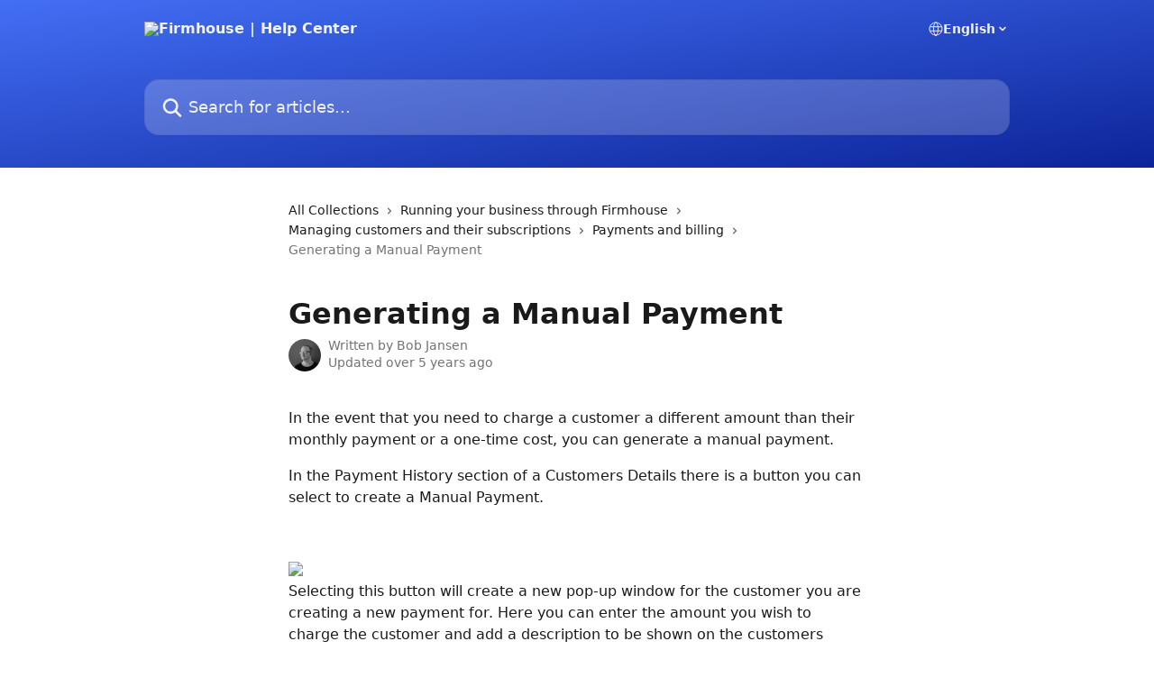

--- FILE ---
content_type: text/html; charset=utf-8
request_url: https://help.firmhouse.com/en/articles/3187206-generating-a-manual-payment
body_size: 12480
content:
<!DOCTYPE html><html lang="en"><head><meta charSet="utf-8" data-next-head=""/><title data-next-head="">Generating a Manual Payment | Firmhouse | Help Center</title><meta property="og:title" content="Generating a Manual Payment | Firmhouse | Help Center" data-next-head=""/><meta name="twitter:title" content="Generating a Manual Payment | Firmhouse | Help Center" data-next-head=""/><meta property="og:description" data-next-head=""/><meta name="twitter:description" data-next-head=""/><meta name="description" data-next-head=""/><meta property="og:type" content="article" data-next-head=""/><meta name="robots" content="all" data-next-head=""/><meta name="viewport" content="width=device-width, initial-scale=1" data-next-head=""/><link href="https://static.intercomassets.com/assets/educate/educate-favicon-64x64-at-2x-52016a3500a250d0b118c0a04ddd13b1a7364a27759483536dd1940bccdefc20.png" rel="icon" data-next-head=""/><link rel="canonical" href="https://help.firmhouse.com/en/articles/3187206-generating-a-manual-payment" data-next-head=""/><link rel="alternate" href="https://help.firmhouse.com/en/articles/3187206-generating-a-manual-payment" hrefLang="en" data-next-head=""/><link rel="alternate" href="https://help.firmhouse.com/en/articles/3187206-generating-a-manual-payment" hrefLang="x-default" data-next-head=""/><link nonce="NxkB1/bFmNAdg4zsOnhviODBECX73YLIJlQkxpHZ6lk=" rel="preload" href="https://static.intercomassets.com/_next/static/css/3141721a1e975790.css" as="style"/><link nonce="NxkB1/bFmNAdg4zsOnhviODBECX73YLIJlQkxpHZ6lk=" rel="stylesheet" href="https://static.intercomassets.com/_next/static/css/3141721a1e975790.css" data-n-g=""/><noscript data-n-css="NxkB1/bFmNAdg4zsOnhviODBECX73YLIJlQkxpHZ6lk="></noscript><script defer="" nonce="NxkB1/bFmNAdg4zsOnhviODBECX73YLIJlQkxpHZ6lk=" nomodule="" src="https://static.intercomassets.com/_next/static/chunks/polyfills-42372ed130431b0a.js"></script><script defer="" src="https://static.intercomassets.com/_next/static/chunks/7506.a4d4b38169fb1abb.js" nonce="NxkB1/bFmNAdg4zsOnhviODBECX73YLIJlQkxpHZ6lk="></script><script src="https://static.intercomassets.com/_next/static/chunks/webpack-a91e848da0dabf06.js" nonce="NxkB1/bFmNAdg4zsOnhviODBECX73YLIJlQkxpHZ6lk=" defer=""></script><script src="https://static.intercomassets.com/_next/static/chunks/framework-1f1b8d38c1d86c61.js" nonce="NxkB1/bFmNAdg4zsOnhviODBECX73YLIJlQkxpHZ6lk=" defer=""></script><script src="https://static.intercomassets.com/_next/static/chunks/main-2c5e5f2c49cfa8a6.js" nonce="NxkB1/bFmNAdg4zsOnhviODBECX73YLIJlQkxpHZ6lk=" defer=""></script><script src="https://static.intercomassets.com/_next/static/chunks/pages/_app-9771c02dab622b53.js" nonce="NxkB1/bFmNAdg4zsOnhviODBECX73YLIJlQkxpHZ6lk=" defer=""></script><script src="https://static.intercomassets.com/_next/static/chunks/d0502abb-aa607f45f5026044.js" nonce="NxkB1/bFmNAdg4zsOnhviODBECX73YLIJlQkxpHZ6lk=" defer=""></script><script src="https://static.intercomassets.com/_next/static/chunks/6190-ef428f6633b5a03f.js" nonce="NxkB1/bFmNAdg4zsOnhviODBECX73YLIJlQkxpHZ6lk=" defer=""></script><script src="https://static.intercomassets.com/_next/static/chunks/5729-6d79ddfe1353a77c.js" nonce="NxkB1/bFmNAdg4zsOnhviODBECX73YLIJlQkxpHZ6lk=" defer=""></script><script src="https://static.intercomassets.com/_next/static/chunks/2384-242e4a028ba58b01.js" nonce="NxkB1/bFmNAdg4zsOnhviODBECX73YLIJlQkxpHZ6lk=" defer=""></script><script src="https://static.intercomassets.com/_next/static/chunks/4835-9db7cd232aae5617.js" nonce="NxkB1/bFmNAdg4zsOnhviODBECX73YLIJlQkxpHZ6lk=" defer=""></script><script src="https://static.intercomassets.com/_next/static/chunks/2735-6fafbb9ff4abfca1.js" nonce="NxkB1/bFmNAdg4zsOnhviODBECX73YLIJlQkxpHZ6lk=" defer=""></script><script src="https://static.intercomassets.com/_next/static/chunks/pages/%5BhelpCenterIdentifier%5D/%5Blocale%5D/articles/%5BarticleSlug%5D-0426bb822f2fd459.js" nonce="NxkB1/bFmNAdg4zsOnhviODBECX73YLIJlQkxpHZ6lk=" defer=""></script><script src="https://static.intercomassets.com/_next/static/i6hkyvm7M5EaGrMZddTGu/_buildManifest.js" nonce="NxkB1/bFmNAdg4zsOnhviODBECX73YLIJlQkxpHZ6lk=" defer=""></script><script src="https://static.intercomassets.com/_next/static/i6hkyvm7M5EaGrMZddTGu/_ssgManifest.js" nonce="NxkB1/bFmNAdg4zsOnhviODBECX73YLIJlQkxpHZ6lk=" defer=""></script><meta name="sentry-trace" content="c0a56804bcd479cded9f5923e8dca573-5852fbcf9aefd006-0"/><meta name="baggage" content="sentry-environment=production,sentry-release=563973c29075fcd7190de4e813f33f579729eb62,sentry-public_key=187f842308a64dea9f1f64d4b1b9c298,sentry-trace_id=c0a56804bcd479cded9f5923e8dca573,sentry-org_id=2129,sentry-sampled=false,sentry-sample_rand=0.6864702305747244,sentry-sample_rate=0"/><style id="__jsx-478783373">:root{--body-bg: rgb(255, 255, 255);
--body-image: none;
--body-bg-rgb: 255, 255, 255;
--body-border: rgb(230, 230, 230);
--body-primary-color: #1a1a1a;
--body-secondary-color: #737373;
--body-reaction-bg: rgb(242, 242, 242);
--body-reaction-text-color: rgb(64, 64, 64);
--body-toc-active-border: #737373;
--body-toc-inactive-border: #f2f2f2;
--body-toc-inactive-color: #737373;
--body-toc-active-font-weight: 400;
--body-table-border: rgb(204, 204, 204);
--body-color: hsl(0, 0%, 0%);
--footer-bg: rgb(255, 255, 255);
--footer-image: none;
--footer-border: rgb(230, 230, 230);
--footer-color: hsl(211, 10%, 61%);
--header-bg: none;
--header-image: linear-gradient(to bottom right, #436FF5,#0c2499);
--header-color: hsl(0, 0%, 95%);
--collection-card-bg: rgb(245, 245, 245);
--collection-card-image: none;
--collection-card-color: hsl(225, 90%, 61%);
--card-bg: rgb(255, 255, 255);
--card-border-color: rgb(230, 230, 230);
--card-border-inner-radius: 12px;
--card-border-radius: 16px;
--card-shadow: 0 1px 2px 0 rgb(0 0 0 / 0.05);
--search-bar-border-radius: 16px;
--search-bar-width: 100%;
--ticket-blue-bg-color: #dce1f9;
--ticket-blue-text-color: #334bfa;
--ticket-green-bg-color: #d7efdc;
--ticket-green-text-color: #0f7134;
--ticket-orange-bg-color: #ffebdb;
--ticket-orange-text-color: #b24d00;
--ticket-red-bg-color: #ffdbdb;
--ticket-red-text-color: #df2020;
--header-height: 245px;
--header-subheader-background-color: #000000;
--header-subheader-font-color: #FFFFFF;
--content-block-bg: rgb(255, 255, 255);
--content-block-image: none;
--content-block-color: hsl(0, 0%, 10%);
--content-block-button-bg: rgb(51, 75, 250);
--content-block-button-image: none;
--content-block-button-color: hsl(0, 0%, 100%);
--content-block-button-radius: 6px;
--primary-color: hsl(225, 90%, 61%);
--primary-color-alpha-10: hsla(225, 90%, 61%, 0.1);
--primary-color-alpha-60: hsla(225, 90%, 61%, 0.6);
--text-on-primary-color: #1a1a1a}</style><style id="__jsx-1611979459">:root{--font-family-primary: system-ui, "Segoe UI", "Roboto", "Helvetica", "Arial", sans-serif, "Apple Color Emoji", "Segoe UI Emoji", "Segoe UI Symbol"}</style><style id="__jsx-2466147061">:root{--font-family-secondary: system-ui, "Segoe UI", "Roboto", "Helvetica", "Arial", sans-serif, "Apple Color Emoji", "Segoe UI Emoji", "Segoe UI Symbol"}</style><style id="__jsx-cf6f0ea00fa5c760">.fade-background.jsx-cf6f0ea00fa5c760{background:radial-gradient(333.38%100%at 50%0%,rgba(var(--body-bg-rgb),0)0%,rgba(var(--body-bg-rgb),.00925356)11.67%,rgba(var(--body-bg-rgb),.0337355)21.17%,rgba(var(--body-bg-rgb),.0718242)28.85%,rgba(var(--body-bg-rgb),.121898)35.03%,rgba(var(--body-bg-rgb),.182336)40.05%,rgba(var(--body-bg-rgb),.251516)44.25%,rgba(var(--body-bg-rgb),.327818)47.96%,rgba(var(--body-bg-rgb),.409618)51.51%,rgba(var(--body-bg-rgb),.495297)55.23%,rgba(var(--body-bg-rgb),.583232)59.47%,rgba(var(--body-bg-rgb),.671801)64.55%,rgba(var(--body-bg-rgb),.759385)70.81%,rgba(var(--body-bg-rgb),.84436)78.58%,rgba(var(--body-bg-rgb),.9551)88.2%,rgba(var(--body-bg-rgb),1)100%),var(--header-image),var(--header-bg);background-size:cover;background-position-x:center}</style><style id="__jsx-4bed0c08ce36899e">.article_body a:not(.intercom-h2b-button){color:var(--primary-color)}article a.intercom-h2b-button{background-color:var(--primary-color);border:0}.zendesk-article table{overflow-x:scroll!important;display:block!important;height:auto!important}.intercom-interblocks-unordered-nested-list ul,.intercom-interblocks-ordered-nested-list ol{margin-top:16px;margin-bottom:16px}.intercom-interblocks-unordered-nested-list ul .intercom-interblocks-unordered-nested-list ul,.intercom-interblocks-unordered-nested-list ul .intercom-interblocks-ordered-nested-list ol,.intercom-interblocks-ordered-nested-list ol .intercom-interblocks-ordered-nested-list ol,.intercom-interblocks-ordered-nested-list ol .intercom-interblocks-unordered-nested-list ul{margin-top:0;margin-bottom:0}.intercom-interblocks-image a:focus{outline-offset:3px}</style></head><body><div id="__next"><div dir="ltr" class="h-full w-full"><a href="#main-content" class="sr-only font-bold text-header-color focus:not-sr-only focus:absolute focus:left-4 focus:top-4 focus:z-50" aria-roledescription="Link, Press control-option-right-arrow to exit">Skip to main content</a><main class="header__lite"><header id="header" data-testid="header" class="jsx-cf6f0ea00fa5c760 flex flex-col text-header-color"><div class="jsx-cf6f0ea00fa5c760 relative flex grow flex-col mb-9 bg-header-bg bg-header-image bg-cover bg-center pb-9"><div id="sr-announcement" aria-live="polite" class="jsx-cf6f0ea00fa5c760 sr-only"></div><div class="jsx-cf6f0ea00fa5c760 flex h-full flex-col items-center marker:shrink-0"><section class="relative flex w-full flex-col mb-6 pb-6"><div class="header__meta_wrapper flex justify-center px-5 pt-6 leading-none sm:px-10"><div class="flex items-center w-240" data-testid="subheader-container"><div class="mo__body header__site_name"><div class="header__logo"><a href="/en/"><img src="https://downloads.intercomcdn.com/i/o/un9uxing/633618/ce065a23f721438f7c9d77b3f41f/c91630805f0750832d5ea00eb0df4ed2.png" height="160" alt="Firmhouse | Help Center"/></a></div></div><div><div class="flex items-center font-semibold"><div class="flex items-center md:hidden" data-testid="small-screen-children"><button class="flex items-center border-none bg-transparent px-1.5" data-testid="hamburger-menu-button" aria-label="Open menu"><svg width="24" height="24" viewBox="0 0 16 16" xmlns="http://www.w3.org/2000/svg" class="fill-current"><path d="M1.86861 2C1.38889 2 1 2.3806 1 2.85008C1 3.31957 1.38889 3.70017 1.86861 3.70017H14.1314C14.6111 3.70017 15 3.31957 15 2.85008C15 2.3806 14.6111 2 14.1314 2H1.86861Z"></path><path d="M1 8C1 7.53051 1.38889 7.14992 1.86861 7.14992H14.1314C14.6111 7.14992 15 7.53051 15 8C15 8.46949 14.6111 8.85008 14.1314 8.85008H1.86861C1.38889 8.85008 1 8.46949 1 8Z"></path><path d="M1 13.1499C1 12.6804 1.38889 12.2998 1.86861 12.2998H14.1314C14.6111 12.2998 15 12.6804 15 13.1499C15 13.6194 14.6111 14 14.1314 14H1.86861C1.38889 14 1 13.6194 1 13.1499Z"></path></svg></button><div class="fixed right-0 top-0 z-50 h-full w-full hidden" data-testid="hamburger-menu"><div class="flex h-full w-full justify-end bg-black bg-opacity-30"><div class="flex h-fit w-full flex-col bg-white opacity-100 sm:h-full sm:w-1/2"><button class="text-body-font flex items-center self-end border-none bg-transparent pr-6 pt-6" data-testid="hamburger-menu-close-button" aria-label="Close menu"><svg width="24" height="24" viewBox="0 0 16 16" xmlns="http://www.w3.org/2000/svg"><path d="M3.5097 3.5097C3.84165 3.17776 4.37984 3.17776 4.71178 3.5097L7.99983 6.79775L11.2879 3.5097C11.6198 3.17776 12.158 3.17776 12.49 3.5097C12.8219 3.84165 12.8219 4.37984 12.49 4.71178L9.20191 7.99983L12.49 11.2879C12.8219 11.6198 12.8219 12.158 12.49 12.49C12.158 12.8219 11.6198 12.8219 11.2879 12.49L7.99983 9.20191L4.71178 12.49C4.37984 12.8219 3.84165 12.8219 3.5097 12.49C3.17776 12.158 3.17776 11.6198 3.5097 11.2879L6.79775 7.99983L3.5097 4.71178C3.17776 4.37984 3.17776 3.84165 3.5097 3.5097Z"></path></svg></button><nav class="flex flex-col pl-4 text-black"><div class="relative cursor-pointer has-[:focus]:outline"><select class="peer absolute z-10 block h-6 w-full cursor-pointer opacity-0 md:text-base" aria-label="Change language" id="language-selector"><option value="/en/articles/3187206-generating-a-manual-payment" class="text-black" selected="">English</option></select><div class="mb-10 ml-5 flex items-center gap-1 text-md hover:opacity-80 peer-hover:opacity-80 md:m-0 md:ml-3 md:text-base" aria-hidden="true"><svg id="locale-picker-globe" width="16" height="16" viewBox="0 0 16 16" fill="none" xmlns="http://www.w3.org/2000/svg" class="shrink-0" aria-hidden="true"><path d="M8 15C11.866 15 15 11.866 15 8C15 4.13401 11.866 1 8 1C4.13401 1 1 4.13401 1 8C1 11.866 4.13401 15 8 15Z" stroke="currentColor" stroke-linecap="round" stroke-linejoin="round"></path><path d="M8 15C9.39949 15 10.534 11.866 10.534 8C10.534 4.13401 9.39949 1 8 1C6.60051 1 5.466 4.13401 5.466 8C5.466 11.866 6.60051 15 8 15Z" stroke="currentColor" stroke-linecap="round" stroke-linejoin="round"></path><path d="M1.448 5.75989H14.524" stroke="currentColor" stroke-linecap="round" stroke-linejoin="round"></path><path d="M1.448 10.2402H14.524" stroke="currentColor" stroke-linecap="round" stroke-linejoin="round"></path></svg>English<svg id="locale-picker-arrow" width="16" height="16" viewBox="0 0 16 16" fill="none" xmlns="http://www.w3.org/2000/svg" class="shrink-0" aria-hidden="true"><path d="M5 6.5L8.00093 9.5L11 6.50187" stroke="currentColor" stroke-width="1.5" stroke-linecap="round" stroke-linejoin="round"></path></svg></div></div></nav></div></div></div></div><nav class="hidden items-center md:flex" data-testid="large-screen-children"><div class="relative cursor-pointer has-[:focus]:outline"><select class="peer absolute z-10 block h-6 w-full cursor-pointer opacity-0 md:text-base" aria-label="Change language" id="language-selector"><option value="/en/articles/3187206-generating-a-manual-payment" class="text-black" selected="">English</option></select><div class="mb-10 ml-5 flex items-center gap-1 text-md hover:opacity-80 peer-hover:opacity-80 md:m-0 md:ml-3 md:text-base" aria-hidden="true"><svg id="locale-picker-globe" width="16" height="16" viewBox="0 0 16 16" fill="none" xmlns="http://www.w3.org/2000/svg" class="shrink-0" aria-hidden="true"><path d="M8 15C11.866 15 15 11.866 15 8C15 4.13401 11.866 1 8 1C4.13401 1 1 4.13401 1 8C1 11.866 4.13401 15 8 15Z" stroke="currentColor" stroke-linecap="round" stroke-linejoin="round"></path><path d="M8 15C9.39949 15 10.534 11.866 10.534 8C10.534 4.13401 9.39949 1 8 1C6.60051 1 5.466 4.13401 5.466 8C5.466 11.866 6.60051 15 8 15Z" stroke="currentColor" stroke-linecap="round" stroke-linejoin="round"></path><path d="M1.448 5.75989H14.524" stroke="currentColor" stroke-linecap="round" stroke-linejoin="round"></path><path d="M1.448 10.2402H14.524" stroke="currentColor" stroke-linecap="round" stroke-linejoin="round"></path></svg>English<svg id="locale-picker-arrow" width="16" height="16" viewBox="0 0 16 16" fill="none" xmlns="http://www.w3.org/2000/svg" class="shrink-0" aria-hidden="true"><path d="M5 6.5L8.00093 9.5L11 6.50187" stroke="currentColor" stroke-width="1.5" stroke-linecap="round" stroke-linejoin="round"></path></svg></div></div></nav></div></div></div></div></section><section class="relative mx-5 flex h-full w-full flex-col items-center px-5 sm:px-10"><div class="flex h-full max-w-full flex-col w-240 justify-center" data-testid="main-header-container"><div id="search-bar" class="relative w-full"><form action="/en/" autoComplete="off"><div class="flex w-full flex-col items-center"><div class="relative flex w-full sm:w-search-bar"><label for="search-input" class="sr-only">Search for articles...</label><input id="search-input" type="text" autoComplete="off" class="peer w-full rounded-search-bar border border-black-alpha-8 bg-white-alpha-20 p-4 ps-12 font-secondary text-lg text-header-color shadow-search-bar outline-none transition ease-linear placeholder:text-header-color hover:bg-white-alpha-27 hover:shadow-search-bar-hover focus:border-transparent focus:bg-white focus:text-black-10 focus:shadow-search-bar-focused placeholder:focus:text-black-45" placeholder="Search for articles..." name="q" aria-label="Search for articles..." value=""/><div class="absolute inset-y-0 start-0 flex items-center fill-header-color peer-focus-visible:fill-black-45 pointer-events-none ps-5"><svg width="22" height="21" viewBox="0 0 22 21" xmlns="http://www.w3.org/2000/svg" class="fill-inherit" aria-hidden="true"><path fill-rule="evenodd" clip-rule="evenodd" d="M3.27485 8.7001C3.27485 5.42781 5.92757 2.7751 9.19985 2.7751C12.4721 2.7751 15.1249 5.42781 15.1249 8.7001C15.1249 11.9724 12.4721 14.6251 9.19985 14.6251C5.92757 14.6251 3.27485 11.9724 3.27485 8.7001ZM9.19985 0.225098C4.51924 0.225098 0.724854 4.01948 0.724854 8.7001C0.724854 13.3807 4.51924 17.1751 9.19985 17.1751C11.0802 17.1751 12.8176 16.5627 14.2234 15.5265L19.0981 20.4013C19.5961 20.8992 20.4033 20.8992 20.9013 20.4013C21.3992 19.9033 21.3992 19.0961 20.9013 18.5981L16.0264 13.7233C17.0625 12.3176 17.6749 10.5804 17.6749 8.7001C17.6749 4.01948 13.8805 0.225098 9.19985 0.225098Z"></path></svg></div></div></div></form></div></div></section></div></div></header><div class="z-1 flex shrink-0 grow basis-auto justify-center px-5 sm:px-10"><section data-testid="main-content" id="main-content" class="max-w-full w-240"><section data-testid="article-section" class="section section__article"><div class="justify-center flex"><div class="relative z-3 w-full lg:max-w-160 "><div class="flex pb-6 max-md:pb-2 lg:max-w-160"><div tabindex="-1" class="focus:outline-none"><div class="flex flex-wrap items-baseline pb-4 text-base" tabindex="0" role="navigation" aria-label="Breadcrumb"><a href="/en/" class="pr-2 text-body-primary-color no-underline hover:text-body-secondary-color">All Collections</a><div class="pr-2" aria-hidden="true"><svg width="6" height="10" viewBox="0 0 6 10" class="block h-2 w-2 fill-body-secondary-color rtl:rotate-180" xmlns="http://www.w3.org/2000/svg"><path fill-rule="evenodd" clip-rule="evenodd" d="M0.648862 0.898862C0.316916 1.23081 0.316916 1.769 0.648862 2.10094L3.54782 4.9999L0.648862 7.89886C0.316916 8.23081 0.316917 8.769 0.648862 9.10094C0.980808 9.43289 1.519 9.43289 1.85094 9.10094L5.35094 5.60094C5.68289 5.269 5.68289 4.73081 5.35094 4.39886L1.85094 0.898862C1.519 0.566916 0.980807 0.566916 0.648862 0.898862Z"></path></svg></div><a href="https://help.firmhouse.com/en/collections/11019998-running-your-business-through-firmhouse" class="pr-2 text-body-primary-color no-underline hover:text-body-secondary-color" data-testid="breadcrumb-0">Running your business through Firmhouse</a><div class="pr-2" aria-hidden="true"><svg width="6" height="10" viewBox="0 0 6 10" class="block h-2 w-2 fill-body-secondary-color rtl:rotate-180" xmlns="http://www.w3.org/2000/svg"><path fill-rule="evenodd" clip-rule="evenodd" d="M0.648862 0.898862C0.316916 1.23081 0.316916 1.769 0.648862 2.10094L3.54782 4.9999L0.648862 7.89886C0.316916 8.23081 0.316917 8.769 0.648862 9.10094C0.980808 9.43289 1.519 9.43289 1.85094 9.10094L5.35094 5.60094C5.68289 5.269 5.68289 4.73081 5.35094 4.39886L1.85094 0.898862C1.519 0.566916 0.980807 0.566916 0.648862 0.898862Z"></path></svg></div><a href="https://help.firmhouse.com/en/collections/2488711-managing-customers-and-their-subscriptions" class="pr-2 text-body-primary-color no-underline hover:text-body-secondary-color" data-testid="breadcrumb-1">Managing customers and their subscriptions</a><div class="pr-2" aria-hidden="true"><svg width="6" height="10" viewBox="0 0 6 10" class="block h-2 w-2 fill-body-secondary-color rtl:rotate-180" xmlns="http://www.w3.org/2000/svg"><path fill-rule="evenodd" clip-rule="evenodd" d="M0.648862 0.898862C0.316916 1.23081 0.316916 1.769 0.648862 2.10094L3.54782 4.9999L0.648862 7.89886C0.316916 8.23081 0.316917 8.769 0.648862 9.10094C0.980808 9.43289 1.519 9.43289 1.85094 9.10094L5.35094 5.60094C5.68289 5.269 5.68289 4.73081 5.35094 4.39886L1.85094 0.898862C1.519 0.566916 0.980807 0.566916 0.648862 0.898862Z"></path></svg></div><a href="https://help.firmhouse.com/en/collections/2489110-payments-and-billing" class="pr-2 text-body-primary-color no-underline hover:text-body-secondary-color" data-testid="breadcrumb-2">Payments and billing</a><div class="pr-2" aria-hidden="true"><svg width="6" height="10" viewBox="0 0 6 10" class="block h-2 w-2 fill-body-secondary-color rtl:rotate-180" xmlns="http://www.w3.org/2000/svg"><path fill-rule="evenodd" clip-rule="evenodd" d="M0.648862 0.898862C0.316916 1.23081 0.316916 1.769 0.648862 2.10094L3.54782 4.9999L0.648862 7.89886C0.316916 8.23081 0.316917 8.769 0.648862 9.10094C0.980808 9.43289 1.519 9.43289 1.85094 9.10094L5.35094 5.60094C5.68289 5.269 5.68289 4.73081 5.35094 4.39886L1.85094 0.898862C1.519 0.566916 0.980807 0.566916 0.648862 0.898862Z"></path></svg></div><div class="text-body-secondary-color">Generating a Manual Payment</div></div></div></div><div class=""><div class="article intercom-force-break"><div class="mb-10 max-lg:mb-6"><div class="flex flex-col gap-4"><div class="flex flex-col"><h1 class="mb-1 font-primary text-2xl font-bold leading-10 text-body-primary-color">Generating a Manual Payment</h1></div><div class="avatar"><div class="avatar__photo"><img width="24" height="24" src="https://static.intercomassets.com/avatars/19891/square_128/hoNbuleY_400x400-1533207261.jpg" alt="Bob Jansen avatar" class="inline-flex items-center justify-center rounded-full bg-primary text-lg font-bold leading-6 text-primary-text shadow-solid-2 shadow-body-bg [&amp;:nth-child(n+2)]:hidden lg:[&amp;:nth-child(n+2)]:inline-flex h-8 w-8 sm:h-9 sm:w-9"/></div><div class="avatar__info -mt-0.5 text-base"><span class="text-body-secondary-color"><div>Written by <span>Bob Jansen</span></div> <!-- -->Updated over 5 years ago</span></div></div></div></div><div class="jsx-4bed0c08ce36899e "><div class="jsx-4bed0c08ce36899e article_body"><article class="jsx-4bed0c08ce36899e "><div class="intercom-interblocks-paragraph intercom-interblocks-align-left"><p>In the event that you need to charge a customer a different amount than their monthly payment or a one-time cost, you can generate a manual payment.</p></div><div class="intercom-interblocks-paragraph intercom-interblocks-align-left"><p>In the Payment History section of a Customers Details there is a button you can select to create a Manual Payment.</p></div><div class="intercom-interblocks-paragraph intercom-interblocks-align-left"><p> </p></div><div class="intercom-interblocks-image intercom-interblocks-align-left"><a href="https://downloads.intercomcdn.com/i/o/137637954/0cce18f7209017a2587e2f86/CleanShot+2019-07-25+at+12.13.23%402x.png?expires=1769429700&amp;signature=e9db635856fbf9fd5e66b7ff35907f663e8de93df6702295cd3bc4023fc4f4ba&amp;req=dSMgEMp5lIRbFb4f3HP0gCJHFtT4mDGEH2Cbk5Xer4PcvxOL8ex5hSPLyjC4%0AzVbnSsJupKlFVFoYDg%3D%3D%0A" target="_blank" rel="noreferrer nofollow noopener"><img src="https://downloads.intercomcdn.com/i/o/137637954/0cce18f7209017a2587e2f86/CleanShot+2019-07-25+at+12.13.23%402x.png?expires=1769429700&amp;signature=e9db635856fbf9fd5e66b7ff35907f663e8de93df6702295cd3bc4023fc4f4ba&amp;req=dSMgEMp5lIRbFb4f3HP0gCJHFtT4mDGEH2Cbk5Xer4PcvxOL8ex5hSPLyjC4%0AzVbnSsJupKlFVFoYDg%3D%3D%0A" width="2116" height="462"/></a></div><div class="intercom-interblocks-paragraph intercom-interblocks-align-left"><p>Selecting this button will create a new pop-up window for the customer you are creating a new payment for. Here you can enter the amount you wish to charge the customer and add a description to be shown on the customers bank statement.</p></div><div class="intercom-interblocks-paragraph intercom-interblocks-align-left"><p> </p></div><div class="intercom-interblocks-image intercom-interblocks-align-left"><a href="https://downloads.intercomcdn.com/i/o/137638523/9224c0e838164d8def34f52d/Screen+Shot+2019-07-30+at+12.15.18.png?expires=1769429700&amp;signature=24a0f9ca6683ca57b5c8fac701b7e3d9dfb312376aac525b7264e067d31dddcf&amp;req=dSMgEMp2mINcFb4f3HP0gEaBSC08bt%2Fki7iirwd14yis23QO2FBlIzkij9ML%0AXHNTXlCJTFDs6ns9qQ%3D%3D%0A" target="_blank" rel="noreferrer nofollow noopener"><img src="https://downloads.intercomcdn.com/i/o/137638523/9224c0e838164d8def34f52d/Screen+Shot+2019-07-30+at+12.15.18.png?expires=1769429700&amp;signature=24a0f9ca6683ca57b5c8fac701b7e3d9dfb312376aac525b7264e067d31dddcf&amp;req=dSMgEMp2mINcFb4f3HP0gEaBSC08bt%2Fki7iirwd14yis23QO2FBlIzkij9ML%0AXHNTXlCJTFDs6ns9qQ%3D%3D%0A" width="1336" height="1004"/></a></div><div class="intercom-interblocks-paragraph intercom-interblocks-align-left"><p>Once the manual payment has been created the charge will display as usual in the customers payment history.</p></div><div class="intercom-interblocks-image intercom-interblocks-align-left"><a href="https://downloads.intercomcdn.com/i/o/137638683/13aafabf64598ad32df864a3/Screen+Shot+2019-07-30+at+12.15.37.png?expires=1769429700&amp;signature=fd786b1177c1d60a61e5d17908aae9c093217c5d71f8337db78262a51d83122c&amp;req=dSMgEMp2m4lcFb4f3HP0gFJYy5CajVBpM0Qv8DSaovpyZDT3870Rua%2FHbSVx%0A9TiMHcMfQJ3eU5%2FLWQ%3D%3D%0A" target="_blank" rel="noreferrer nofollow noopener"><img src="https://downloads.intercomcdn.com/i/o/137638683/13aafabf64598ad32df864a3/Screen+Shot+2019-07-30+at+12.15.37.png?expires=1769429700&amp;signature=fd786b1177c1d60a61e5d17908aae9c093217c5d71f8337db78262a51d83122c&amp;req=dSMgEMp2m4lcFb4f3HP0gFJYy5CajVBpM0Qv8DSaovpyZDT3870Rua%2FHbSVx%0A9TiMHcMfQJ3eU5%2FLWQ%3D%3D%0A" width="2182" height="1004"/></a></div><div class="intercom-interblocks-paragraph intercom-interblocks-align-left"><p> </p></div></article></div></div></div></div><div class="intercom-reaction-picker -mb-4 -ml-4 -mr-4 mt-6 rounded-card sm:-mb-2 sm:-ml-1 sm:-mr-1 sm:mt-8" role="group" aria-label="feedback form"><div class="intercom-reaction-prompt">Did this answer your question?</div><div class="intercom-reactions-container"><button class="intercom-reaction" aria-label="Disappointed Reaction" tabindex="0" data-reaction-text="disappointed" aria-pressed="false"><span title="Disappointed">😞</span></button><button class="intercom-reaction" aria-label="Neutral Reaction" tabindex="0" data-reaction-text="neutral" aria-pressed="false"><span title="Neutral">😐</span></button><button class="intercom-reaction" aria-label="Smiley Reaction" tabindex="0" data-reaction-text="smiley" aria-pressed="false"><span title="Smiley">😃</span></button></div></div></div></div></section></section></div><footer id="footer" class="mt-24 shrink-0 bg-footer-bg px-0 py-12 text-left text-base text-footer-color"><div class="shrink-0 grow basis-auto px-5 sm:px-10"><div class="mx-auto max-w-240 sm:w-auto"><div><div class="flex grow flex-col items-start" data-testid="multi-level-footer-layout"><div class="grid w-full grid-cols-2 gap-14 sm:flex sm:flex-row sm:flex-wrap"></div></div><hr class="border-grey-600 my-12 border-t bg-footer-border opacity-20"/><div class="flex flex-row"><div class="flex-1"><div class="align-middle text-lg text-footer-color"><a class="no-underline" href="/en/"><img data-testid="logo-img" src="https://downloads.intercomcdn.com/i/o/un9uxing/633624/d531e703e129136704125c699cee/82393bb15d073049b34c2c03939524b1.png" alt="Firmhouse | Help Center" class="max-h-8 contrast-80"/></a></div><div class="mt-6 text-start text-base">Shifting commerce for good!</div><div class="mt-10 block sm:hidden"><ul data-testid="social-links" class="flex flex-wrap items-center gap-4 p-0 justify-start sm:justify-end" id="social-links"><li class="list-none align-middle"><a target="_blank" href="https://www.twitter.com/firmhouse" rel="nofollow noreferrer noopener" data-testid="footer-social-link-0" class="no-underline"><img src="https://intercom.help/firmhouse/assets/svg/icon:social-twitter/909aa5" alt="" aria-label="https://www.twitter.com/firmhouse" width="16" height="16" loading="lazy" data-testid="social-icon-twitter"/></a></li><li class="list-none align-middle"><a target="_blank" href="https://www.linkedin.com/company/firmhouse/" rel="nofollow noreferrer noopener" data-testid="footer-social-link-1" class="no-underline"><img src="https://intercom.help/firmhouse/assets/svg/icon:social-linkedin/909aa5" alt="" aria-label="https://www.linkedin.com/company/firmhouse/" width="16" height="16" loading="lazy" data-testid="social-icon-linkedin"/></a></li></ul></div></div><div class="hidden flex-col items-end sm:flex sm:flex-1 md:max-w-113 md:flex-none"><ul data-testid="social-links" class="flex flex-wrap items-center gap-4 p-0 justify-start sm:justify-end" id="social-links"><li class="list-none align-middle"><a target="_blank" href="https://www.twitter.com/firmhouse" rel="nofollow noreferrer noopener" data-testid="footer-social-link-0" class="no-underline"><img src="https://intercom.help/firmhouse/assets/svg/icon:social-twitter/909aa5" alt="" aria-label="https://www.twitter.com/firmhouse" width="16" height="16" loading="lazy" data-testid="social-icon-twitter"/></a></li><li class="list-none align-middle"><a target="_blank" href="https://www.linkedin.com/company/firmhouse/" rel="nofollow noreferrer noopener" data-testid="footer-social-link-1" class="no-underline"><img src="https://intercom.help/firmhouse/assets/svg/icon:social-linkedin/909aa5" alt="" aria-label="https://www.linkedin.com/company/firmhouse/" width="16" height="16" loading="lazy" data-testid="social-icon-linkedin"/></a></li></ul></div></div><div class="mt-2"><a href="https://www.intercom.com/dsa-report-form" target="_blank" rel="nofollow noreferrer noopener" class="no-underline" data-testid="report-content-link">Report Content</a></div></div></div></div></footer></main></div></div><script id="__NEXT_DATA__" type="application/json" nonce="NxkB1/bFmNAdg4zsOnhviODBECX73YLIJlQkxpHZ6lk=">{"props":{"pageProps":{"app":{"id":"un9uxing","messengerUrl":"https://widget.intercom.io/widget/un9uxing","name":"Firmhouse","poweredByIntercomUrl":"https://www.intercom.com/intercom-link?company=Firmhouse\u0026solution=customer-support\u0026utm_campaign=intercom-link\u0026utm_content=We+run+on+Intercom\u0026utm_medium=help-center\u0026utm_referrer=http%3A%2F%2Fhelp.firmhouse.com%2Fen%2Farticles%2F3187206-generating-a-manual-payment\u0026utm_source=desktop-web","features":{"consentBannerBeta":false,"customNotFoundErrorMessage":false,"disableFontPreloading":false,"disableNoMarginClassTransformation":false,"finOnHelpCenter":false,"hideIconsWithBackgroundImages":false,"messengerCustomFonts":false}},"helpCenterSite":{"customDomain":"help.firmhouse.com","defaultLocale":"en","disableBranding":true,"externalLoginName":null,"externalLoginUrl":null,"footerContactDetails":"Shifting commerce for good!","footerLinks":{"custom":[],"socialLinks":[{"iconUrl":"https://intercom.help/firmhouse/assets/svg/icon:social-twitter","provider":"twitter","url":"https://www.twitter.com/firmhouse"},{"iconUrl":"https://intercom.help/firmhouse/assets/svg/icon:social-linkedin","provider":"linkedin","url":"https://www.linkedin.com/company/firmhouse/"}],"linkGroups":[]},"headerLinks":[],"homeCollectionCols":1,"googleAnalyticsTrackingId":"UA-354860-10","googleTagManagerId":null,"pathPrefixForCustomDomain":null,"seoIndexingEnabled":true,"helpCenterId":657684,"url":"https://help.firmhouse.com","customizedFooterTextContent":null,"consentBannerConfig":null,"canInjectCustomScripts":false,"scriptSection":1,"customScriptFilesExist":false},"localeLinks":[{"id":"en","absoluteUrl":"https://help.firmhouse.com/en/articles/3187206-generating-a-manual-payment","available":true,"name":"English","selected":true,"url":"/en/articles/3187206-generating-a-manual-payment"}],"requestContext":{"articleSource":null,"academy":false,"canonicalUrl":"https://help.firmhouse.com/en/articles/3187206-generating-a-manual-payment","headerless":false,"isDefaultDomainRequest":false,"nonce":"NxkB1/bFmNAdg4zsOnhviODBECX73YLIJlQkxpHZ6lk=","rootUrl":"/en/","sheetUserCipher":null,"type":"help-center"},"theme":{"color":"436FF5","siteName":"Firmhouse | Help Center","headline":"How can we help?","headerFontColor":"f2f2f2","logo":"https://downloads.intercomcdn.com/i/o/un9uxing/633618/ce065a23f721438f7c9d77b3f41f/c91630805f0750832d5ea00eb0df4ed2.png","logoHeight":"160","header":null,"favicon":"https://static.intercomassets.com/assets/educate/educate-favicon-64x64-at-2x-52016a3500a250d0b118c0a04ddd13b1a7364a27759483536dd1940bccdefc20.png","locale":"en","homeUrl":"https://www.firmhouse.com","social":null,"urlPrefixForDefaultDomain":"https://intercom.help/firmhouse","customDomain":"help.firmhouse.com","customDomainUsesSsl":true,"customizationOptions":{"customizationType":1,"header":{"backgroundColor":"#436FF5","fontColor":"#f2f2f2","fadeToEdge":false,"backgroundGradient":{"steps":[{"color":"#436FF5"},{"color":"#0c2499"}]},"backgroundImageId":null,"backgroundImageUrl":null},"body":{"backgroundColor":"#ffffff","fontColor":null,"fadeToEdge":null,"backgroundGradient":null,"backgroundImageId":null},"footer":{"backgroundColor":"#ffffff","fontColor":"#909aa5","fadeToEdge":null,"backgroundGradient":null,"backgroundImageId":null,"showRichTextField":false},"layout":{"homePage":{"blocks":[{"type":"tickets-portal-link","enabled":true},{"type":"collection-list","columns":1,"template":0},{"type":"article-list","columns":2,"enabled":false,"localizedContent":[{"title":"","locale":"en","links":[{"articleId":"empty_article_slot","type":"article-link"},{"articleId":"empty_article_slot","type":"article-link"},{"articleId":"empty_article_slot","type":"article-link"},{"articleId":"empty_article_slot","type":"article-link"},{"articleId":"empty_article_slot","type":"article-link"},{"articleId":"empty_article_slot","type":"article-link"}]}]},{"type":"content-block","enabled":false,"columns":1}]},"collectionsPage":{"showArticleDescriptions":false},"articlePage":{},"searchPage":{}},"collectionCard":{"global":{"backgroundColor":"#F5F5F5","fontColor":"436FF5","fadeToEdge":null,"backgroundGradient":null,"backgroundImageId":null,"showIcons":true,"backgroundImageUrl":null},"collections":[]},"global":{"font":{"customFontFaces":[],"primary":null,"secondary":null},"componentStyle":{"card":{"type":"bordered","borderRadius":16}},"namedComponents":{"header":{"subheader":{"enabled":false,"style":{"backgroundColor":"#000000","fontColor":"#FFFFFF"}},"style":{"height":"245px","align":"center","justify":"center"}},"searchBar":{"style":{"width":"640px","borderRadius":16}},"footer":{"type":2}},"brand":{"colors":[],"websiteUrl":""}},"contentBlock":{"blockStyle":{"backgroundColor":"#ffffff","fontColor":"#1a1a1a","fadeToEdge":null,"backgroundGradient":null,"backgroundImageId":null,"backgroundImageUrl":null},"buttonOptions":{"backgroundColor":"#334BFA","fontColor":"#ffffff","borderRadius":6},"isFullWidth":false}},"helpCenterName":"Firmhouse | Help Center","footerLogo":"https://downloads.intercomcdn.com/i/o/un9uxing/633624/d531e703e129136704125c699cee/82393bb15d073049b34c2c03939524b1.png","footerLogoHeight":"72","localisedInformation":{"contentBlock":{"locale":"en","title":"Content section title","withButton":false,"description":"","buttonTitle":"Button title","buttonUrl":""}}},"user":{"userId":"bebe76a6-269f-42d6-91b1-6535c78cdddb","role":"visitor_role","country_code":null},"articleContent":{"articleId":"3187206","author":{"avatar":"https://static.intercomassets.com/avatars/19891/square_128/hoNbuleY_400x400-1533207261.jpg","name":"Bob Jansen","first_name":"Bob","avatar_shape":"circle"},"blocks":[{"type":"paragraph","text":"In the event that you need to charge a customer a different amount than their monthly payment or a one-time cost, you can generate a manual payment.","align":"left"},{"type":"paragraph","text":"In the Payment History section of a Customers Details there is a button you can select to create a Manual Payment.","align":"left"},{"type":"paragraph","text":" ","align":"left"},{"type":"image","url":"https://downloads.intercomcdn.com/i/o/137637954/0cce18f7209017a2587e2f86/CleanShot+2019-07-25+at+12.13.23%402x.png?expires=1769429700\u0026signature=e9db635856fbf9fd5e66b7ff35907f663e8de93df6702295cd3bc4023fc4f4ba\u0026req=dSMgEMp5lIRbFb4f3HP0gCJHFtT4mDGEH2Cbk5Xer4PcvxOL8ex5hSPLyjC4%0AzVbnSsJupKlFVFoYDg%3D%3D%0A","width":2116,"height":462,"align":"left"},{"type":"paragraph","text":"Selecting this button will create a new pop-up window for the customer you are creating a new payment for. Here you can enter the amount you wish to charge the customer and add a description to be shown on the customers bank statement.","align":"left"},{"type":"paragraph","text":" ","align":"left"},{"type":"image","url":"https://downloads.intercomcdn.com/i/o/137638523/9224c0e838164d8def34f52d/Screen+Shot+2019-07-30+at+12.15.18.png?expires=1769429700\u0026signature=24a0f9ca6683ca57b5c8fac701b7e3d9dfb312376aac525b7264e067d31dddcf\u0026req=dSMgEMp2mINcFb4f3HP0gEaBSC08bt%2Fki7iirwd14yis23QO2FBlIzkij9ML%0AXHNTXlCJTFDs6ns9qQ%3D%3D%0A","width":1336,"height":1004,"align":"left"},{"type":"paragraph","text":"Once the manual payment has been created the charge will display as usual in the customers payment history.","align":"left"},{"type":"image","url":"https://downloads.intercomcdn.com/i/o/137638683/13aafabf64598ad32df864a3/Screen+Shot+2019-07-30+at+12.15.37.png?expires=1769429700\u0026signature=fd786b1177c1d60a61e5d17908aae9c093217c5d71f8337db78262a51d83122c\u0026req=dSMgEMp2m4lcFb4f3HP0gFJYy5CajVBpM0Qv8DSaovpyZDT3870Rua%2FHbSVx%0A9TiMHcMfQJ3eU5%2FLWQ%3D%3D%0A","width":2182,"height":1004,"align":"left"},{"type":"paragraph","text":" ","align":"left"}],"collectionId":"2489110","description":null,"id":"2452623","lastUpdated":"Updated over 5 years ago","relatedArticles":null,"targetUserType":"everyone","title":"Generating a Manual Payment","showTableOfContents":true,"synced":false,"isStandaloneApp":false},"breadcrumbs":[{"url":"https://help.firmhouse.com/en/collections/11019998-running-your-business-through-firmhouse","name":"Running your business through Firmhouse"},{"url":"https://help.firmhouse.com/en/collections/2488711-managing-customers-and-their-subscriptions","name":"Managing customers and their subscriptions"},{"url":"https://help.firmhouse.com/en/collections/2489110-payments-and-billing","name":"Payments and billing"}],"selectedReaction":null,"showReactions":true,"themeCSSCustomProperties":{"--body-bg":"rgb(255, 255, 255)","--body-image":"none","--body-bg-rgb":"255, 255, 255","--body-border":"rgb(230, 230, 230)","--body-primary-color":"#1a1a1a","--body-secondary-color":"#737373","--body-reaction-bg":"rgb(242, 242, 242)","--body-reaction-text-color":"rgb(64, 64, 64)","--body-toc-active-border":"#737373","--body-toc-inactive-border":"#f2f2f2","--body-toc-inactive-color":"#737373","--body-toc-active-font-weight":400,"--body-table-border":"rgb(204, 204, 204)","--body-color":"hsl(0, 0%, 0%)","--footer-bg":"rgb(255, 255, 255)","--footer-image":"none","--footer-border":"rgb(230, 230, 230)","--footer-color":"hsl(211, 10%, 61%)","--header-bg":"none","--header-image":"linear-gradient(to bottom right, #436FF5,#0c2499)","--header-color":"hsl(0, 0%, 95%)","--collection-card-bg":"rgb(245, 245, 245)","--collection-card-image":"none","--collection-card-color":"hsl(225, 90%, 61%)","--card-bg":"rgb(255, 255, 255)","--card-border-color":"rgb(230, 230, 230)","--card-border-inner-radius":"12px","--card-border-radius":"16px","--card-shadow":"0 1px 2px 0 rgb(0 0 0 / 0.05)","--search-bar-border-radius":"16px","--search-bar-width":"100%","--ticket-blue-bg-color":"#dce1f9","--ticket-blue-text-color":"#334bfa","--ticket-green-bg-color":"#d7efdc","--ticket-green-text-color":"#0f7134","--ticket-orange-bg-color":"#ffebdb","--ticket-orange-text-color":"#b24d00","--ticket-red-bg-color":"#ffdbdb","--ticket-red-text-color":"#df2020","--header-height":"245px","--header-subheader-background-color":"#000000","--header-subheader-font-color":"#FFFFFF","--content-block-bg":"rgb(255, 255, 255)","--content-block-image":"none","--content-block-color":"hsl(0, 0%, 10%)","--content-block-button-bg":"rgb(51, 75, 250)","--content-block-button-image":"none","--content-block-button-color":"hsl(0, 0%, 100%)","--content-block-button-radius":"6px","--primary-color":"hsl(225, 90%, 61%)","--primary-color-alpha-10":"hsla(225, 90%, 61%, 0.1)","--primary-color-alpha-60":"hsla(225, 90%, 61%, 0.6)","--text-on-primary-color":"#1a1a1a"},"intl":{"defaultLocale":"en","locale":"en","messages":{"layout.skip_to_main_content":"Skip to main content","layout.skip_to_main_content_exit":"Link, Press control-option-right-arrow to exit","article.attachment_icon":"Attachment icon","article.related_articles":"Related Articles","article.written_by":"Written by \u003cb\u003e{author}\u003c/b\u003e","article.table_of_contents":"Table of contents","breadcrumb.all_collections":"All Collections","breadcrumb.aria_label":"Breadcrumb","collection.article_count.one":"{count} article","collection.article_count.other":"{count} articles","collection.articles_heading":"Articles","collection.sections_heading":"Collections","collection.written_by.one":"Written by \u003cb\u003e{author}\u003c/b\u003e","collection.written_by.two":"Written by \u003cb\u003e{author1}\u003c/b\u003e and \u003cb\u003e{author2}\u003c/b\u003e","collection.written_by.three":"Written by \u003cb\u003e{author1}\u003c/b\u003e, \u003cb\u003e{author2}\u003c/b\u003e and \u003cb\u003e{author3}\u003c/b\u003e","collection.written_by.four":"Written by \u003cb\u003e{author1}\u003c/b\u003e, \u003cb\u003e{author2}\u003c/b\u003e, \u003cb\u003e{author3}\u003c/b\u003e and 1 other","collection.written_by.other":"Written by \u003cb\u003e{author1}\u003c/b\u003e, \u003cb\u003e{author2}\u003c/b\u003e, \u003cb\u003e{author3}\u003c/b\u003e and {count} others","collection.by.one":"By {author}","collection.by.two":"By {author1} and 1 other","collection.by.other":"By {author1} and {count} others","collection.by.count_one":"1 author","collection.by.count_plural":"{count} authors","community_banner.tip":"Tip","community_banner.label":"\u003cb\u003eNeed more help?\u003c/b\u003e Get support from our {link}","community_banner.link_label":"Community Forum","community_banner.description":"Find answers and get help from Intercom Support and Community Experts","header.headline":"Advice and answers from the {appName} Team","header.menu.open":"Open menu","header.menu.close":"Close menu","locale_picker.aria_label":"Change language","not_authorized.cta":"You can try sending us a message or logging in at {link}","not_found.title":"Uh oh. That page doesn’t exist.","not_found.not_authorized":"Unable to load this article, you may need to sign in first","not_found.try_searching":"Try searching for your answer or just send us a message.","tickets_portal_bad_request.title":"No access to tickets portal","tickets_portal_bad_request.learn_more":"Learn more","tickets_portal_bad_request.send_a_message":"Please contact your admin.","no_articles.title":"Empty Help Center","no_articles.no_articles":"This Help Center doesn't have any articles or collections yet.","preview.invalid_preview":"There is no preview available for {previewType}","reaction_picker.did_this_answer_your_question":"Did this answer your question?","reaction_picker.feedback_form_label":"feedback form","reaction_picker.reaction.disappointed.title":"Disappointed","reaction_picker.reaction.disappointed.aria_label":"Disappointed Reaction","reaction_picker.reaction.neutral.title":"Neutral","reaction_picker.reaction.neutral.aria_label":"Neutral Reaction","reaction_picker.reaction.smiley.title":"Smiley","reaction_picker.reaction.smiley.aria_label":"Smiley Reaction","search.box_placeholder_fin":"Ask a question","search.box_placeholder":"Search for articles...","search.clear_search":"Clear search query","search.fin_card_ask_text":"Ask","search.fin_loading_title_1":"Thinking...","search.fin_loading_title_2":"Searching through sources...","search.fin_loading_title_3":"Analyzing...","search.fin_card_description":"Find the answer with Fin AI","search.fin_empty_state":"Sorry, Fin AI wasn't able to answer your question. Try rephrasing it or asking something different","search.no_results":"We couldn't find any articles for:","search.number_of_results":"{count} search results found","search.submit_btn":"Search for articles","search.successful":"Search results for:","footer.powered_by":"We run on Intercom","footer.privacy.choice":"Your Privacy Choices","footer.report_content":"Report Content","footer.social.facebook":"Facebook","footer.social.linkedin":"LinkedIn","footer.social.twitter":"Twitter","tickets.title":"Tickets","tickets.company_selector_option":"{companyName}’s tickets","tickets.all_states":"All states","tickets.filters.company_tickets":"All tickets","tickets.filters.my_tickets":"Created by me","tickets.filters.all":"All","tickets.no_tickets_found":"No tickets found","tickets.empty-state.generic.title":"No tickets found","tickets.empty-state.generic.description":"Try using different keywords or filters.","tickets.empty-state.empty-own-tickets.title":"No tickets created by you","tickets.empty-state.empty-own-tickets.description":"Tickets submitted through the messenger or by a support agent in your conversation will appear here.","tickets.empty-state.empty-q.description":"Try using different keywords or checking for typos.","tickets.navigation.home":"Home","tickets.navigation.tickets_portal":"Tickets portal","tickets.navigation.ticket_details":"Ticket #{ticketId}","tickets.view_conversation":"View conversation","tickets.send_message":"Send us a message","tickets.continue_conversation":"Continue the conversation","tickets.avatar_image.image_alt":"{firstName}’s avatar","tickets.fields.id":"Ticket ID","tickets.fields.type":"Ticket type","tickets.fields.title":"Title","tickets.fields.description":"Description","tickets.fields.created_by":"Created by","tickets.fields.email_for_notification":"You will be notified here and by email","tickets.fields.created_at":"Created on","tickets.fields.sorting_updated_at":"Last Updated","tickets.fields.state":"Ticket state","tickets.fields.assignee":"Assignee","tickets.link-block.title":"Tickets portal.","tickets.link-block.description":"Track the progress of all tickets related to your company.","tickets.states.submitted":"Submitted","tickets.states.in_progress":"In progress","tickets.states.waiting_on_customer":"Waiting on you","tickets.states.resolved":"Resolved","tickets.states.description.unassigned.submitted":"We will pick this up soon","tickets.states.description.assigned.submitted":"{assigneeName} will pick this up soon","tickets.states.description.unassigned.in_progress":"We are working on this!","tickets.states.description.assigned.in_progress":"{assigneeName} is working on this!","tickets.states.description.unassigned.waiting_on_customer":"We need more information from you","tickets.states.description.assigned.waiting_on_customer":"{assigneeName} needs more information from you","tickets.states.description.unassigned.resolved":"We have completed your ticket","tickets.states.description.assigned.resolved":"{assigneeName} has completed your ticket","tickets.attributes.boolean.true":"Yes","tickets.attributes.boolean.false":"No","tickets.filter_any":"\u003cb\u003e{name}\u003c/b\u003e is any","tickets.filter_single":"\u003cb\u003e{name}\u003c/b\u003e is {value}","tickets.filter_multiple":"\u003cb\u003e{name}\u003c/b\u003e is one of {count}","tickets.no_options_found":"No options found","tickets.filters.any_option":"Any","tickets.filters.state":"State","tickets.filters.type":"Type","tickets.filters.created_by":"Created by","tickets.filters.assigned_to":"Assigned to","tickets.filters.created_on":"Created on","tickets.filters.updated_on":"Updated on","tickets.filters.date_range.today":"Today","tickets.filters.date_range.yesterday":"Yesterday","tickets.filters.date_range.last_week":"Last week","tickets.filters.date_range.last_30_days":"Last 30 days","tickets.filters.date_range.last_90_days":"Last 90 days","tickets.filters.date_range.custom":"Custom","tickets.filters.date_range.apply_custom_range":"Apply","tickets.filters.date_range.custom_range.start_date":"From","tickets.filters.date_range.custom_range.end_date":"To","tickets.filters.clear_filters":"Clear filters","cookie_banner.default_text":"This site uses cookies and similar technologies (\"cookies\") as strictly necessary for site operation. We and our partners also would like to set additional cookies to enable site performance analytics, functionality, advertising and social media features. See our {cookiePolicyLink} for details. You can change your cookie preferences in our Cookie Settings.","cookie_banner.gdpr_text":"This site uses cookies and similar technologies (\"cookies\") as strictly necessary for site operation. We and our partners also would like to set additional cookies to enable site performance analytics, functionality, advertising and social media features. See our {cookiePolicyLink} for details. You can change your cookie preferences in our Cookie Settings.","cookie_banner.ccpa_text":"This site employs cookies and other technologies that we and our third party vendors use to monitor and record personal information about you and your interactions with the site (including content viewed, cursor movements, screen recordings, and chat contents) for the purposes described in our Cookie Policy. By continuing to visit our site, you agree to our {websiteTermsLink}, {privacyPolicyLink} and {cookiePolicyLink}.","cookie_banner.simple_text":"We use cookies to make our site work and also for analytics and advertising purposes. You can enable or disable optional cookies as desired. See our {cookiePolicyLink} for more details.","cookie_banner.cookie_policy":"Cookie Policy","cookie_banner.website_terms":"Website Terms of Use","cookie_banner.privacy_policy":"Privacy Policy","cookie_banner.accept_all":"Accept All","cookie_banner.accept":"Accept","cookie_banner.reject_all":"Reject All","cookie_banner.manage_cookies":"Manage Cookies","cookie_banner.close":"Close banner","cookie_settings.close":"Close","cookie_settings.title":"Cookie Settings","cookie_settings.description":"We use cookies to enhance your experience. You can customize your cookie preferences below. See our {cookiePolicyLink} for more details.","cookie_settings.ccpa_title":"Your Privacy Choices","cookie_settings.ccpa_description":"You have the right to opt out of the sale of your personal information. See our {cookiePolicyLink} for more details about how we use your data.","cookie_settings.save_preferences":"Save Preferences","cookie_categories.necessary.name":"Strictly Necessary Cookies","cookie_categories.necessary.description":"These cookies are necessary for the website to function and cannot be switched off in our systems.","cookie_categories.functional.name":"Functional Cookies","cookie_categories.functional.description":"These cookies enable the website to provide enhanced functionality and personalisation. They may be set by us or by third party providers whose services we have added to our pages. If you do not allow these cookies then some or all of these services may not function properly.","cookie_categories.performance.name":"Performance Cookies","cookie_categories.performance.description":"These cookies allow us to count visits and traffic sources so we can measure and improve the performance of our site. They help us to know which pages are the most and least popular and see how visitors move around the site.","cookie_categories.advertisement.name":"Advertising and Social Media Cookies","cookie_categories.advertisement.description":"Advertising cookies are set by our advertising partners to collect information about your use of the site, our communications, and other online services over time and with different browsers and devices. They use this information to show you ads online that they think will interest you and measure the ads' performance. Social media cookies are set by social media platforms to enable you to share content on those platforms, and are capable of tracking information about your activity across other online services for use as described in their privacy policies.","cookie_consent.site_access_blocked":"Site access blocked until cookie consent"}},"_sentryTraceData":"c0a56804bcd479cded9f5923e8dca573-1766378a353da142-0","_sentryBaggage":"sentry-environment=production,sentry-release=563973c29075fcd7190de4e813f33f579729eb62,sentry-public_key=187f842308a64dea9f1f64d4b1b9c298,sentry-trace_id=c0a56804bcd479cded9f5923e8dca573,sentry-org_id=2129,sentry-sampled=false,sentry-sample_rand=0.6864702305747244,sentry-sample_rate=0"},"__N_SSP":true},"page":"/[helpCenterIdentifier]/[locale]/articles/[articleSlug]","query":{"helpCenterIdentifier":"firmhouse","locale":"en","articleSlug":"3187206-generating-a-manual-payment"},"buildId":"i6hkyvm7M5EaGrMZddTGu","assetPrefix":"https://static.intercomassets.com","isFallback":false,"isExperimentalCompile":false,"dynamicIds":[47506],"gssp":true,"scriptLoader":[]}</script></body></html>